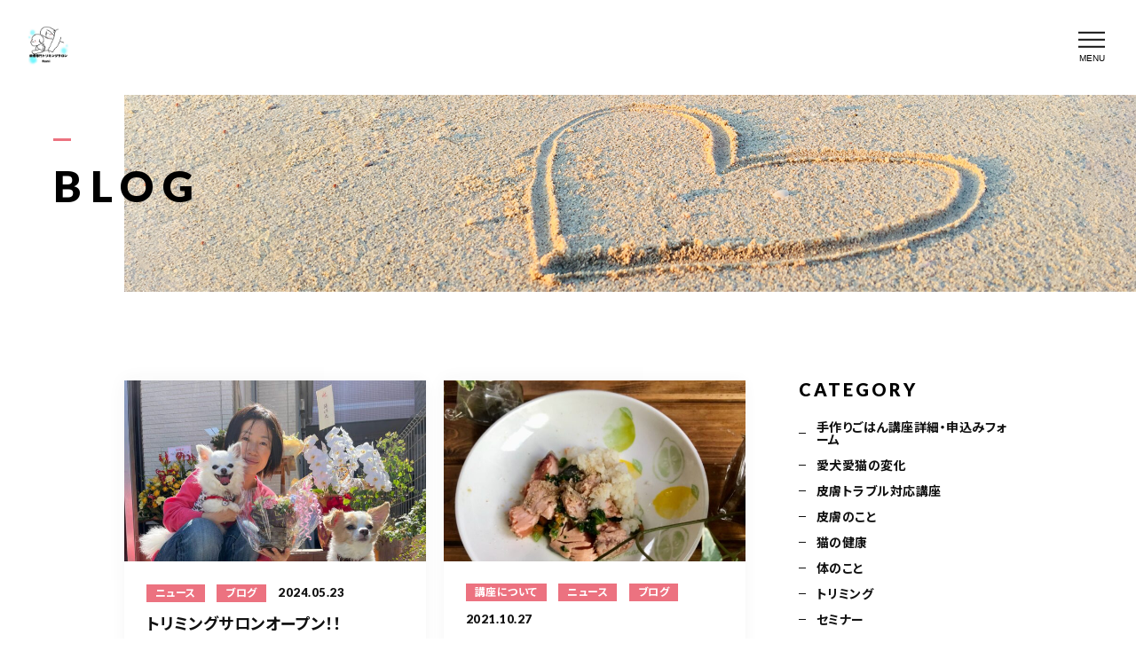

--- FILE ---
content_type: text/html; charset=UTF-8
request_url: https://holistic-waves.com/category/news/
body_size: 11907
content:
<!DOCTYPE html>
<html lang="ja">

<head prefix="og: http://ogp.me/ns# fb: http://ogp.me/ns/fb# article: http://ogp.me/ns/artcle#">

<meta charset="UTF-8">
<meta http-equiv="X-UA-Compatible" content="IE=edge">
<meta name="format-detection" content="telephone=no,address=no,email=no">
<meta name="viewport" content="width=device-width,initial-scale=1,user-scalable=no,viewport-fit=cover">



<meta name="msapplication-TileColor" content="#eb727f">
<meta name="theme-color" content="#ffffff">

	<style>img:is([sizes="auto" i], [sizes^="auto," i]) { contain-intrinsic-size: 3000px 1500px }</style>
	
		<!-- All in One SEO 4.9.3 - aioseo.com -->
		<title>ニュース - holistic waves</title>
	<meta name="robots" content="max-image-preview:large" />
	<link rel="canonical" href="https://holistic-waves.com/category/news/" />
	<meta name="generator" content="All in One SEO (AIOSEO) 4.9.3" />
		<script type="application/ld+json" class="aioseo-schema">
			{"@context":"https:\/\/schema.org","@graph":[{"@type":"BreadcrumbList","@id":"https:\/\/holistic-waves.com\/category\/news\/#breadcrumblist","itemListElement":[{"@type":"ListItem","@id":"https:\/\/holistic-waves.com#listItem","position":1,"name":"Home","item":"https:\/\/holistic-waves.com","nextItem":{"@type":"ListItem","@id":"https:\/\/holistic-waves.com\/category\/news\/#listItem","name":"\u30cb\u30e5\u30fc\u30b9"}},{"@type":"ListItem","@id":"https:\/\/holistic-waves.com\/category\/news\/#listItem","position":2,"name":"\u30cb\u30e5\u30fc\u30b9","previousItem":{"@type":"ListItem","@id":"https:\/\/holistic-waves.com#listItem","name":"Home"}}]},{"@type":"CollectionPage","@id":"https:\/\/holistic-waves.com\/category\/news\/#collectionpage","url":"https:\/\/holistic-waves.com\/category\/news\/","name":"\u30cb\u30e5\u30fc\u30b9 - holistic waves","inLanguage":"ja","isPartOf":{"@id":"https:\/\/holistic-waves.com\/#website"},"breadcrumb":{"@id":"https:\/\/holistic-waves.com\/category\/news\/#breadcrumblist"}},{"@type":"Organization","@id":"https:\/\/holistic-waves.com\/#organization","name":"holistic waves","url":"https:\/\/holistic-waves.com\/"},{"@type":"WebSite","@id":"https:\/\/holistic-waves.com\/#website","url":"https:\/\/holistic-waves.com\/","name":"holistic waves","inLanguage":"ja","publisher":{"@id":"https:\/\/holistic-waves.com\/#organization"}}]}
		</script>
		<!-- All in One SEO -->

<link rel='dns-prefetch' href='//static.addtoany.com' />
<link rel='stylesheet'  href='https://holistic-waves.com/wp-content/plugins/all-in-one-seo-pack/dist/Lite/assets/css/table-of-contents/global.e90f6d47.css?ver=4.9.3' media='all'>
<style id='classic-theme-styles-inline-css' type='text/css'>
/*! This file is auto-generated */
.wp-block-button__link{color:#fff;background-color:#32373c;border-radius:9999px;box-shadow:none;text-decoration:none;padding:calc(.667em + 2px) calc(1.333em + 2px);font-size:1.125em}.wp-block-file__button{background:#32373c;color:#fff;text-decoration:none}
</style>
<style id='global-styles-inline-css' type='text/css'>
:root{--wp--preset--aspect-ratio--square: 1;--wp--preset--aspect-ratio--4-3: 4/3;--wp--preset--aspect-ratio--3-4: 3/4;--wp--preset--aspect-ratio--3-2: 3/2;--wp--preset--aspect-ratio--2-3: 2/3;--wp--preset--aspect-ratio--16-9: 16/9;--wp--preset--aspect-ratio--9-16: 9/16;--wp--preset--color--black: #000000;--wp--preset--color--cyan-bluish-gray: #abb8c3;--wp--preset--color--white: #ffffff;--wp--preset--color--pale-pink: #f78da7;--wp--preset--color--vivid-red: #cf2e2e;--wp--preset--color--luminous-vivid-orange: #ff6900;--wp--preset--color--luminous-vivid-amber: #fcb900;--wp--preset--color--light-green-cyan: #7bdcb5;--wp--preset--color--vivid-green-cyan: #00d084;--wp--preset--color--pale-cyan-blue: #8ed1fc;--wp--preset--color--vivid-cyan-blue: #0693e3;--wp--preset--color--vivid-purple: #9b51e0;--wp--preset--gradient--vivid-cyan-blue-to-vivid-purple: linear-gradient(135deg,rgba(6,147,227,1) 0%,rgb(155,81,224) 100%);--wp--preset--gradient--light-green-cyan-to-vivid-green-cyan: linear-gradient(135deg,rgb(122,220,180) 0%,rgb(0,208,130) 100%);--wp--preset--gradient--luminous-vivid-amber-to-luminous-vivid-orange: linear-gradient(135deg,rgba(252,185,0,1) 0%,rgba(255,105,0,1) 100%);--wp--preset--gradient--luminous-vivid-orange-to-vivid-red: linear-gradient(135deg,rgba(255,105,0,1) 0%,rgb(207,46,46) 100%);--wp--preset--gradient--very-light-gray-to-cyan-bluish-gray: linear-gradient(135deg,rgb(238,238,238) 0%,rgb(169,184,195) 100%);--wp--preset--gradient--cool-to-warm-spectrum: linear-gradient(135deg,rgb(74,234,220) 0%,rgb(151,120,209) 20%,rgb(207,42,186) 40%,rgb(238,44,130) 60%,rgb(251,105,98) 80%,rgb(254,248,76) 100%);--wp--preset--gradient--blush-light-purple: linear-gradient(135deg,rgb(255,206,236) 0%,rgb(152,150,240) 100%);--wp--preset--gradient--blush-bordeaux: linear-gradient(135deg,rgb(254,205,165) 0%,rgb(254,45,45) 50%,rgb(107,0,62) 100%);--wp--preset--gradient--luminous-dusk: linear-gradient(135deg,rgb(255,203,112) 0%,rgb(199,81,192) 50%,rgb(65,88,208) 100%);--wp--preset--gradient--pale-ocean: linear-gradient(135deg,rgb(255,245,203) 0%,rgb(182,227,212) 50%,rgb(51,167,181) 100%);--wp--preset--gradient--electric-grass: linear-gradient(135deg,rgb(202,248,128) 0%,rgb(113,206,126) 100%);--wp--preset--gradient--midnight: linear-gradient(135deg,rgb(2,3,129) 0%,rgb(40,116,252) 100%);--wp--preset--font-size--small: 13px;--wp--preset--font-size--medium: 20px;--wp--preset--font-size--large: 36px;--wp--preset--font-size--x-large: 42px;--wp--preset--spacing--20: 0.44rem;--wp--preset--spacing--30: 0.67rem;--wp--preset--spacing--40: 1rem;--wp--preset--spacing--50: 1.5rem;--wp--preset--spacing--60: 2.25rem;--wp--preset--spacing--70: 3.38rem;--wp--preset--spacing--80: 5.06rem;--wp--preset--shadow--natural: 6px 6px 9px rgba(0, 0, 0, 0.2);--wp--preset--shadow--deep: 12px 12px 50px rgba(0, 0, 0, 0.4);--wp--preset--shadow--sharp: 6px 6px 0px rgba(0, 0, 0, 0.2);--wp--preset--shadow--outlined: 6px 6px 0px -3px rgba(255, 255, 255, 1), 6px 6px rgba(0, 0, 0, 1);--wp--preset--shadow--crisp: 6px 6px 0px rgba(0, 0, 0, 1);}:where(.is-layout-flex){gap: 0.5em;}:where(.is-layout-grid){gap: 0.5em;}body .is-layout-flex{display: flex;}.is-layout-flex{flex-wrap: wrap;align-items: center;}.is-layout-flex > :is(*, div){margin: 0;}body .is-layout-grid{display: grid;}.is-layout-grid > :is(*, div){margin: 0;}:where(.wp-block-columns.is-layout-flex){gap: 2em;}:where(.wp-block-columns.is-layout-grid){gap: 2em;}:where(.wp-block-post-template.is-layout-flex){gap: 1.25em;}:where(.wp-block-post-template.is-layout-grid){gap: 1.25em;}.has-black-color{color: var(--wp--preset--color--black) !important;}.has-cyan-bluish-gray-color{color: var(--wp--preset--color--cyan-bluish-gray) !important;}.has-white-color{color: var(--wp--preset--color--white) !important;}.has-pale-pink-color{color: var(--wp--preset--color--pale-pink) !important;}.has-vivid-red-color{color: var(--wp--preset--color--vivid-red) !important;}.has-luminous-vivid-orange-color{color: var(--wp--preset--color--luminous-vivid-orange) !important;}.has-luminous-vivid-amber-color{color: var(--wp--preset--color--luminous-vivid-amber) !important;}.has-light-green-cyan-color{color: var(--wp--preset--color--light-green-cyan) !important;}.has-vivid-green-cyan-color{color: var(--wp--preset--color--vivid-green-cyan) !important;}.has-pale-cyan-blue-color{color: var(--wp--preset--color--pale-cyan-blue) !important;}.has-vivid-cyan-blue-color{color: var(--wp--preset--color--vivid-cyan-blue) !important;}.has-vivid-purple-color{color: var(--wp--preset--color--vivid-purple) !important;}.has-black-background-color{background-color: var(--wp--preset--color--black) !important;}.has-cyan-bluish-gray-background-color{background-color: var(--wp--preset--color--cyan-bluish-gray) !important;}.has-white-background-color{background-color: var(--wp--preset--color--white) !important;}.has-pale-pink-background-color{background-color: var(--wp--preset--color--pale-pink) !important;}.has-vivid-red-background-color{background-color: var(--wp--preset--color--vivid-red) !important;}.has-luminous-vivid-orange-background-color{background-color: var(--wp--preset--color--luminous-vivid-orange) !important;}.has-luminous-vivid-amber-background-color{background-color: var(--wp--preset--color--luminous-vivid-amber) !important;}.has-light-green-cyan-background-color{background-color: var(--wp--preset--color--light-green-cyan) !important;}.has-vivid-green-cyan-background-color{background-color: var(--wp--preset--color--vivid-green-cyan) !important;}.has-pale-cyan-blue-background-color{background-color: var(--wp--preset--color--pale-cyan-blue) !important;}.has-vivid-cyan-blue-background-color{background-color: var(--wp--preset--color--vivid-cyan-blue) !important;}.has-vivid-purple-background-color{background-color: var(--wp--preset--color--vivid-purple) !important;}.has-black-border-color{border-color: var(--wp--preset--color--black) !important;}.has-cyan-bluish-gray-border-color{border-color: var(--wp--preset--color--cyan-bluish-gray) !important;}.has-white-border-color{border-color: var(--wp--preset--color--white) !important;}.has-pale-pink-border-color{border-color: var(--wp--preset--color--pale-pink) !important;}.has-vivid-red-border-color{border-color: var(--wp--preset--color--vivid-red) !important;}.has-luminous-vivid-orange-border-color{border-color: var(--wp--preset--color--luminous-vivid-orange) !important;}.has-luminous-vivid-amber-border-color{border-color: var(--wp--preset--color--luminous-vivid-amber) !important;}.has-light-green-cyan-border-color{border-color: var(--wp--preset--color--light-green-cyan) !important;}.has-vivid-green-cyan-border-color{border-color: var(--wp--preset--color--vivid-green-cyan) !important;}.has-pale-cyan-blue-border-color{border-color: var(--wp--preset--color--pale-cyan-blue) !important;}.has-vivid-cyan-blue-border-color{border-color: var(--wp--preset--color--vivid-cyan-blue) !important;}.has-vivid-purple-border-color{border-color: var(--wp--preset--color--vivid-purple) !important;}.has-vivid-cyan-blue-to-vivid-purple-gradient-background{background: var(--wp--preset--gradient--vivid-cyan-blue-to-vivid-purple) !important;}.has-light-green-cyan-to-vivid-green-cyan-gradient-background{background: var(--wp--preset--gradient--light-green-cyan-to-vivid-green-cyan) !important;}.has-luminous-vivid-amber-to-luminous-vivid-orange-gradient-background{background: var(--wp--preset--gradient--luminous-vivid-amber-to-luminous-vivid-orange) !important;}.has-luminous-vivid-orange-to-vivid-red-gradient-background{background: var(--wp--preset--gradient--luminous-vivid-orange-to-vivid-red) !important;}.has-very-light-gray-to-cyan-bluish-gray-gradient-background{background: var(--wp--preset--gradient--very-light-gray-to-cyan-bluish-gray) !important;}.has-cool-to-warm-spectrum-gradient-background{background: var(--wp--preset--gradient--cool-to-warm-spectrum) !important;}.has-blush-light-purple-gradient-background{background: var(--wp--preset--gradient--blush-light-purple) !important;}.has-blush-bordeaux-gradient-background{background: var(--wp--preset--gradient--blush-bordeaux) !important;}.has-luminous-dusk-gradient-background{background: var(--wp--preset--gradient--luminous-dusk) !important;}.has-pale-ocean-gradient-background{background: var(--wp--preset--gradient--pale-ocean) !important;}.has-electric-grass-gradient-background{background: var(--wp--preset--gradient--electric-grass) !important;}.has-midnight-gradient-background{background: var(--wp--preset--gradient--midnight) !important;}.has-small-font-size{font-size: var(--wp--preset--font-size--small) !important;}.has-medium-font-size{font-size: var(--wp--preset--font-size--medium) !important;}.has-large-font-size{font-size: var(--wp--preset--font-size--large) !important;}.has-x-large-font-size{font-size: var(--wp--preset--font-size--x-large) !important;}
:where(.wp-block-post-template.is-layout-flex){gap: 1.25em;}:where(.wp-block-post-template.is-layout-grid){gap: 1.25em;}
:where(.wp-block-columns.is-layout-flex){gap: 2em;}:where(.wp-block-columns.is-layout-grid){gap: 2em;}
:root :where(.wp-block-pullquote){font-size: 1.5em;line-height: 1.6;}
</style>
<script type="text/javascript" id="addtoany-core-js-before">
/* <![CDATA[ */
window.a2a_config=window.a2a_config||{};a2a_config.callbacks=[];a2a_config.overlays=[];a2a_config.templates={};a2a_localize = {
	Share: "共有",
	Save: "ブックマーク",
	Subscribe: "購読",
	Email: "メール",
	Bookmark: "ブックマーク",
	ShowAll: "すべて表示する",
	ShowLess: "小さく表示する",
	FindServices: "サービスを探す",
	FindAnyServiceToAddTo: "追加するサービスを今すぐ探す",
	PoweredBy: "Powered by",
	ShareViaEmail: "メールでシェアする",
	SubscribeViaEmail: "メールで購読する",
	BookmarkInYourBrowser: "ブラウザにブックマーク",
	BookmarkInstructions: "このページをブックマークするには、 Ctrl+D または \u2318+D を押下。",
	AddToYourFavorites: "お気に入りに追加",
	SendFromWebOrProgram: "任意のメールアドレスまたはメールプログラムから送信",
	EmailProgram: "メールプログラム",
	More: "詳細&#8230;",
	ThanksForSharing: "共有ありがとうございます !",
	ThanksForFollowing: "フォローありがとうございます !"
};
/* ]]> */
</script>
<script type="text/javascript" defer src="https://static.addtoany.com/menu/page.js" id="addtoany-core-js"></script>
<link rel="https://api.w.org/" href="https://holistic-waves.com/wp-json/" /><link rel="alternate" title="JSON" type="application/json" href="https://holistic-waves.com/wp-json/wp/v2/categories/5" />
<!-- favicon -->
<link rel="icon" type="image/x-icon" href="https://holistic-waves.com/wp-content/themes/sg088/img/favicon.ico">
<link rel="apple-touch-icon" sizes="180x180" href="https://holistic-waves.com/wp-content/themes/sg088/img/apple-touch-icon.png">
<!-- /favicon -->

<style>
@charset "UTF-8";/*----------------------------------------Variables----------------------------------------*//*# Color *//* $black: #111; *//* $white: #fff; *//* $glay: #777; *//* $glay-black: #999; *//* $pink: #ec7280; *//* $pink-white: #fbe3e6; *//* $red: #e60012; *//* $white-gray: #f5f5f5; *//* $white-gray2: #f9f9f9; *//* $breadcrumbs: #f9f9f9; *//* $color-copyright: #ccc; *//* $color-input: #f8f8f8; *//*# Border *//* $color-border: #ddd; *//* $color-border-black: #111; *//* $color-border-gray: #555; *//* $color-border-table: #e5e5e5; *//*# ScrollBar *//* $color-track: #f1f1f1; *//* $color-thumb: #c1c1c1; *//*# Shadow *//* $shadow: rgba(#333, .05); *//* $shadow-hover: rgba(#333, .1); *//*# Hover *//* $opacity: .7; *//*# Font Family *//* $font: "Noto Sans Japanese", "Hiragino Kaku Gothic ProN", "Yu Gothic", sans-serif; *//* $font-en: "Lato", "Noto Sans Japanese", Arial, Helvetica; *//* $font-cn: "Microsoft Yahei", "PingHei"; *//* $font-kr: "Malgun Gothic", "Yoon Gothic"; *//*# Font Weight *//* $light: 300; *//* $regular:400; *//* $medium: 500; *//* $bold: 900; *//*# Width *//* $outer-width: 1200px; *//* $content-width: 1080px; *//*# Easing *//* $ease: cubic-bezier(.19, 1, .22, 1); *//**//*----------------------------------------reset----------------------------------------*/html, body, div, span, applet, object, iframe, h1, h2, h3, h4, h5, h6, p, blockquote, pre, a, abbr, acronym, address, big, cite, code, del, dfn, em, img, ins, kbd, q, s, samp, small, strike, strong, sub, sup, tt, var, b, u, i, center, dl, dt, dd, ol, ul, li, fieldset, form, label, legend, table, caption, tbody, tfoot, thead, tr, th, td, article, aside, canvas, details, embed, figure, figcaption, footer, header, hgroup, menu, nav, output, ruby, section, summary, time, mark, audio, video {margin: 0;padding: 0;border: 0;font: inherit;font-size: 100%;vertical-align: baseline;}article, aside, details, figcaption, figure, footer, header, hgroup, menu, nav, section {display: block;}body {line-height: 1;}ol, ul {list-style: none;}blockquote, q {quotes: none;}blockquote:before, blockquote:after, q:before, q:after {content: "";content: none;}table {border-spacing: 0;border-collapse: collapse;}/*----------------------------------------class----------------------------------------*/.clearfix {*zoom: 1;}.clearfix:after {display: table;clear: both;content: "";}.f_cc {justify-content: center;align-items: center;}.f_box, .f_cc {display: flex;}.f_item {flex: 1 0 auto;}.f_h_start {justify-content: flex-start;}.f_h_center, .f_h_start {-ms-flex-pack: justify;-webkit-box-pack: justify;}.f_h_center {justify-content: center;}.f_h_end {justify-content: flex-end;}.f_h_end, .f_h_sb {-ms-flex-pack: justify;-webkit-box-pack: justify;}.f_h_sb {justify-content: space-between;}.f_h_sa {justify-content: space-around;}.f_wrap {-webkit-box-lines: multiple;flex-wrap: wrap;}.f_column {flex-direction: column;}.f_start {align-items: flex-start;}.f_end {align-items: flex-end;}.f_center {align-items: center;}.f_baseline {align-items: baseline;}.f_stretch {align-items: stretch;}.alignR {text-align: right;}.alignL {text-align: left;}.alignC {text-align: center;}/*----------------------------------------Extend----------------------------------------*/@-webkit-keyframes c-btn-enter {0% {transform: translateX(-100%);}100% {transform: translateX(0);}}@keyframes c-btn-enter {0% {transform: translateX(-100%);}100% {transform: translateX(0);}}@-webkit-keyframes c-btn-leave {0% {transform: translateX(0);}100% {transform: translateX(100%);}}@keyframes c-btn-leave {0% {transform: translateX(0);}100% {transform: translateX(100%);}}/*----------------------------------------Keyframes----------------------------------------*/@-webkit-keyframes fadeIn {0% {opacity: 0;}100% {opacity: 1;}}@keyframes fadeIn {0% {opacity: 0;}100% {opacity: 1;}}/*----------------------------------------Common----------------------------------------*/* {box-sizing: border-box;margin: 0;padding: 0;}html {font-size: 62.5%;}body {position: relative;font-family: "Noto Sans JP", "Hiragino Kaku Gothic ProN", "Yu Gothic", sans-serif;font-size: 16px;font-size: 1.6rem;font-weight: 500;letter-spacing: .03em;word-break: break-all;font-feature-settings: "palt";-webkit-font-smoothing: antialiased;-moz-osx-font-smoothing: grayscale;text-rendering: optimizeLegibility;-webkit-text-size-adjust: 100%;-moz-text-size-adjust: 100%;-ms-text-size-adjust: 100%;text-size-adjust: 100%;}@media screen and (max-width: 767px) {body {font-size: 14px;font-size: 1.4rem;}}body::before {display: block;padding: 106px 0 0;content: "";}@media screen and (max-width: 767px) {body::before {padding: 63px 0 0;}}a {color: #111;text-decoration: none;}select,input,textarea {padding: 0;border: 0;border-radius: 0;outline: none;-webkit-appearance: none;-moz-appearance: none;appearance: none;}select::-ms-expand {display: none;}img {max-width: 100%;height: auto;}::-webkit-scrollbar {width: 10px;height: 10px;}::-webkit-scrollbar-track {border-radius: 15px;background: #f1f1f1;}::-webkit-scrollbar-thumb {border-radius: 15px;background: #c1c1c1;}/*----------------------------------------Media----------------------------------------*/@media screen and (max-width: 1024px) {.pc {display: none;}}@media screen and (max-width: 767px) {.pc {display: none;}}.sp {display: none;}@media screen and (max-width: 767px) {.sp {display: block;}}.tablet {display: none;}@media screen and (max-width: 1024px) {.tablet {display: block;}}/*----------------------------------------js-rotate3d----------------------------------------*/.js-rotate3d:hover .js-rotate3d-card {transition: none;}.js-rotate3d[data-hover="start"] .js-rotate3d-card {transition: transform 0.2s cubic-bezier(0.19, 1, 0.22, 1);}.js-rotate3d-card {transition: transform 1s cubic-bezier(0.19, 1, 0.22, 1);transform-style: preserve-3d;}/*----------------------------------------js-body-wrapper----------------------------------------*/.js-body-wrapper {overflow: hidden;}/*----------------------------------------l-loader-lower----------------------------------------*/body[data-status="loading"] .l-loader-lower {pointer-events: auto;opacity: 1;}body[data-status="loadstart"] .l-loader-lower {pointer-events: auto;opacity: 1;}.l-loader-lower {position: fixed;z-index: 99999;top: 0;right: 0;bottom: 0;left: 0;pointer-events: none;opacity: 0;}.l-loader-lower-bg {position: absolute;z-index: 99999;top: 0;right: 0;bottom: 0;left: 0;background: #fff;transition: opacity cubic-bezier(0.19, 1, 0.22, 1) 1s;}/*----------------------------------------l-loader----------------------------------------*/body[data-status="loading"] .l-loader {pointer-events: auto;opacity: 1;}body[data-status="loading"] .l-loader-bg {transform: translateX(0);}body[data-status="loading"] .l-loader-inner {opacity: 1;}body[data-status="loading"] .p-gnav-link::before,body[data-status="loading"] .p-header-contact-block::before {-webkit-animation-duration: 0s;animation-duration: 0s;}body[data-status="loadstart"] .l-loader {pointer-events: auto;opacity: 1;}body[data-status="loadstart"] .l-loader-bg {-webkit-animation-name: loadstart;animation-name: loadstart;}body[data-status="loadstart"] .l-loader-inner {opacity: 1;transition-duration: .6s;}body[data-status="loadstart"] .l-loader-progress {left: 0 !important;transition-duration: 0s;}.l-loader {position: fixed;z-index: 99999;top: 0;right: 0;bottom: 0;left: 0;pointer-events: none;}.l-loader-bg {position: absolute;z-index: 99999;top: 0;right: 0;bottom: 0;left: 0;background: #fff;transition: transform cubic-bezier(0.19, 1, 0.22, 1) 2s;transform: translateX(100%);-webkit-animation: cubic-bezier(0.19, 1, 0.22, 1) 1s;animation: cubic-bezier(0.19, 1, 0.22, 1) 1s;-webkit-animation-fill-mode: forwards;animation-fill-mode: forwards;}.l-loader-inner {position: absolute;z-index: 999999;top: 50%;left: 50%;opacity: 0;transition: opacity cubic-bezier(0.19, 1, 0.22, 1) 2s;transform: translate(-50%, -50%);}@media screen and (max-width: 767px) {.l-loader-inner {max-width: 160px;}}.l-loader-progress {position: absolute;z-index: 1;top: 0;right: 0;bottom: 0;left: 0;background: rgba(255, 255, 255, 0.8);transition: left cubic-bezier(0.19, 1, 0.22, 1) 0.5s;}.l-loader-logo {max-width: 200px;}.l-loader-logo-img {max-height: 58px;}@media screen and (max-width: 767px) {.l-loader-logo-img {max-height: 36px;}}.l-loader-text {font-family: "Lato", "Noto Sans JP", Arial, Helvetica, sans-serif;font-size: 28px;font-size: 2.8rem;}@-webkit-keyframes loadstart {0% {transform: translateX(-100%);}100% {transform: translateX(0);}}@keyframes loadstart {0% {transform: translateX(-100%);}100% {transform: translateX(0);}}</style>

<script src="https://holistic-waves.com/wp-content/themes/sg088/js/jquery-3.4.1.min.js?update=20210201081407"></script>
<link rel="dns-prefetch" href="//fonts.googleapis.com">

</head>

<body class="archive category category-news category-5" data-status="loading">

<div id="js-loader-lower" class="l-loader-lower">
  <div class="l-loader-lower-bg"></div>
</div><!-- /.l-loader -->

  <header class="js-header l-header">

    <div class="p-header">

              <p class="p-header-logo">
          <a class="p-header-logo-link" href="https://holistic-waves.com/">
                          <img src="https://holistic-waves.com/wp-content/uploads/2024/08/image0-43.jpeg" alt="holistic waves" class="p-header-logo-img">
                      </a>
        </p>
      
              <nav class="p-gnav">
          <ul class="p-gnav-list">

                            <li class="p-gnav-item"><a href="https://holistic-waves.com/sukin/" class="p-gnav-link " >SKIN  CARE<span class="p-gnav-link-jp">皮膚専門ケアの詳細</span></a></li>
                            <li class="p-gnav-item"><a href="https://holistic-waves.com/trimming/" class="p-gnav-link " >TRIMMING<span class="p-gnav-link-jp">皮膚専門メニュー一覧</span></a></li>
                            <li class="p-gnav-item"><a href="https://holistic-waves.com/course/" class="p-gnav-link " >YURURIN<span class="p-gnav-link-jp">ゆるりんケア</span></a></li>
                            <li class="p-gnav-item"><a href="https://holistic-waves.com/owner/" class="p-gnav-link " >OWNER<span class="p-gnav-link-jp">オーナー</span></a></li>
                            <li class="p-gnav-item"><a href="https://holistic-waves.com/blog/" class="p-gnav-link is-active" >BLOG<span class="p-gnav-link-jp">ブログ</span></a></li>
                            <li class="p-gnav-item"><a href="https://holistic-waves.com/sukin/#access" class="p-gnav-link " >ACCESS<span class="p-gnav-link-jp">アクセス</span></a></li>
            
          </ul>
        </nav>
      
                <div class="p-header-tel f_box">
                                  <dl class="p-header-tel-block">
                <dt class="p-header-tel-number">
                  <i class="p-header-tel-icon fas fa-phone"></i>
                  09098575556                </dt>
                <dd class="p-header-tel-time">
                  <span class="p-header-tel-time-ttl">10：00～17：00（日・木曜定休）</span>
                  <span class="p-header-tel-time-txt"><font size="2">トリミング中は電話に出られないため、可能な限り公式LINEからのご予約をお願いいたします（ホーム画面下の小さなLINEマークより）</span>
                </dd>
              </dl>
                              </div>
                              <div class="p-header-contact">

                          <a href="https://holistic-waves.com/reserve/" class="p-header-contact-block" >
                <div class="p-header-contact-center">
                  <i class="p-header-contact-icon fas fa-envelope"></i>
                  <p class="p-header-contact-ttl">RESERVE<span class="p-header-contact-ttl-ja">お問い合わせ</span></p>
                </div>
              </a>
            
          </div>
              
      <button class="p-burger-icon js-menu-toggle" type="button">
        <span class="p-burger-icon-line"></span>
        <span class="p-burger-icon-line"></span>
        <span class="p-burger-icon-line"></span>
        <span class="p-burger-icon-ttl">MENU</span>
      </button>

    </div><!-- /.globalHeader -->

  </header><!-- /.l-header -->

<div class="l-main">

<header class="c-page-headline">
    <h1 class="c-page-headline-ttl">
    <span class="c-page-headline-text">
			<span class="js-text-loader js-animate">
				BLOG				<span class="c-page-headline-text-sub"></span>
			</span>
		</span>
  </h1>

  <div class="c-page-headline-bg js-animate js-animate-fade-in" style="background-image:url(https://holistic-waves.com/wp-content/uploads/2021/02/blog_mv.jpg)"></div>

  <div class="c-page-headline-bg-mobile js-animate js-animate-fade-in" style="background-image:url(https://holistic-waves.com/wp-content/uploads/2021/02/blog_mv_sp.jpg)"></div>

</header>

  <div class="l-blog">

    <main class="l-blog-main">

      
        <div class="c-articles-grid-col2 js-grid-col">

          <article class="c-articles-grid-item js-animate js-animate-fly-in-bottom">

  <a class="c-article-post" href="https://holistic-waves.com/2024/05/23/%e3%83%88%e3%83%aa%e3%83%9f%e3%83%b3%e3%82%b0%e3%82%b5%e3%83%ad%e3%83%b3%e3%82%aa%e3%83%bc%e3%83%97%e3%83%b3%ef%bc%81%ef%bc%81/">
    <div class="c-article-post-container">

      <figure class="c-article-post-thumb">
        <div class="c-article-post-thumb-img" style="background-image: url(https://holistic-waves.com/wp-content/uploads/2024/05/image0-39-640x498.jpeg);"></div>
        <img class="c-article-post-thumb-src" src="https://holistic-waves.com/wp-content/uploads/2024/05/image0-39-640x498.jpeg" alt="トリミングサロンオープン！！">
      </figure>

      <div class="c-article-post-text js-grid-col-text">

        <p class="c-article-post-cat">
                      <span class="c-article-post-cat-item">ニュース</span>
                      <span class="c-article-post-cat-item">ブログ</span>
                  </p>

        <time class="c-article-post-date" datetime="2024-05-23">2024.05.23</time>

        <h4 class="c-article-post-ttl" title="トリミングサロンオープン！！">トリミングサロンオープン！！</h4>

                  <p class="c-article-post-lead">こんにちは。ホリスティックウェイブスの橋本な...</p>
        
        <div class="c-article-post-more">
          <i class="c-article-post-more-icon fas fa-arrow-right"></i>
          <span>MORE</span>
        </div>

      </div>

    </div>
  </a>
  <!-- /.c-article-post -->

</article>
<!-- /.c-articles-grid__item-->
<article class="c-articles-grid-item js-animate js-animate-fly-in-bottom">

  <a class="c-article-post" href="https://holistic-waves.com/2021/10/27/12%e6%9c%88%e3%80%811%e6%9c%88%e3%81%ae%e6%89%8b%e4%bd%9c%e3%82%8a%e7%8a%ac%e3%81%94%e3%81%af%e3%82%93%e8%ac%9b%e5%ba%a7%e3%83%bb%e7%8c%ab%e3%81%94%e3%81%af%e3%82%93%e8%ac%9b%e5%ba%a7%e6%97%a5/">
    <div class="c-article-post-container">

      <figure class="c-article-post-thumb">
        <div class="c-article-post-thumb-img" style="background-image: url(https://holistic-waves.com/wp-content/uploads/2021/10/IMG_7288-640x498.jpg);"></div>
        <img class="c-article-post-thumb-src" src="https://holistic-waves.com/wp-content/uploads/2021/10/IMG_7288-640x498.jpg" alt="12月、1月の手作り犬ごはん講座・猫ごはん講座日程">
      </figure>

      <div class="c-article-post-text js-grid-col-text">

        <p class="c-article-post-cat">
                      <span class="c-article-post-cat-item">講座について</span>
                      <span class="c-article-post-cat-item">ニュース</span>
                      <span class="c-article-post-cat-item">ブログ</span>
                  </p>

        <time class="c-article-post-date" datetime="2021-10-27">2021.10.27</time>

        <h4 class="c-article-post-ttl" title="12月、1月の手作り犬ごはん講座・猫ごはん講座日程">12月、1月の手作り犬ごはん講座・猫ごはん講...</h4>

                  <p class="c-article-post-lead">こんにちは。東京都町田市のトリマー兼手作り犬...</p>
        
        <div class="c-article-post-more">
          <i class="c-article-post-more-icon fas fa-arrow-right"></i>
          <span>MORE</span>
        </div>

      </div>

    </div>
  </a>
  <!-- /.c-article-post -->

</article>
<!-- /.c-articles-grid__item-->
<article class="c-articles-grid-item js-animate js-animate-fly-in-bottom">

  <a class="c-article-post" href="https://holistic-waves.com/2021/06/18/%e6%89%8b%e4%bd%9c%e3%82%8a%e7%8a%ac%e3%81%94%e3%81%af%e3%82%93%e8%ac%9b%e5%ba%a7%e3%82%b9%e3%82%bf%e3%83%bc%e3%83%88%ef%bc%81%ef%bc%81/">
    <div class="c-article-post-container">

      <figure class="c-article-post-thumb">
        <div class="c-article-post-thumb-img" style="background-image: url(https://holistic-waves.com/wp-content/uploads/2021/06/IMG_6020.jpg);"></div>
        <img class="c-article-post-thumb-src" src="https://holistic-waves.com/wp-content/uploads/2021/06/IMG_6020.jpg" alt="手作り犬ごはん講座スタート！！">
      </figure>

      <div class="c-article-post-text js-grid-col-text">

        <p class="c-article-post-cat">
                      <span class="c-article-post-cat-item">講座について</span>
                      <span class="c-article-post-cat-item">ニュース</span>
                  </p>

        <time class="c-article-post-date" datetime="2021-06-18">2021.06.18</time>

        <h4 class="c-article-post-ttl" title="手作り犬ごはん講座スタート！！">手作り犬ごはん講座スタート！！</h4>

                  <p class="c-article-post-lead">こんにちは。東京都町田市のトリマー兼手作り犬...</p>
        
        <div class="c-article-post-more">
          <i class="c-article-post-more-icon fas fa-arrow-right"></i>
          <span>MORE</span>
        </div>

      </div>

    </div>
  </a>
  <!-- /.c-article-post -->

</article>
<!-- /.c-articles-grid__item-->
<article class="c-articles-grid-item js-animate js-animate-fly-in-bottom">

  <a class="c-article-post" href="https://holistic-waves.com/2021/02/25/web%e3%82%b5%e3%82%a4%e3%83%88%e3%82%92%e5%85%ac%e9%96%8b%e3%81%97%e3%81%be%e3%81%97%e3%81%9f/">
    <div class="c-article-post-container">

      <figure class="c-article-post-thumb">
        <div class="c-article-post-thumb-img" style="background-image: url(https://holistic-waves.com/wp-content/themes/sg088/img/noimage.png);"></div>
        <img class="c-article-post-thumb-src" src="https://holistic-waves.com/wp-content/themes/sg088/img/noimage.png" alt="Webサイトを公開しました">
      </figure>

      <div class="c-article-post-text js-grid-col-text">

        <p class="c-article-post-cat">
                      <span class="c-article-post-cat-item">ニュース</span>
                  </p>

        <time class="c-article-post-date" datetime="2021-02-25">2021.02.25</time>

        <h4 class="c-article-post-ttl" title="Webサイトを公開しました">Webサイトを公開しました</h4>

                  <p class="c-article-post-lead">Webサイトを公開しました</p>
        
        <div class="c-article-post-more">
          <i class="c-article-post-more-icon fas fa-arrow-right"></i>
          <span>MORE</span>
        </div>

      </div>

    </div>
  </a>
  <!-- /.c-article-post -->

</article>
<!-- /.c-articles-grid__item-->
        </div>

        
      
    </main><!-- /.l-blog-main -->

    <aside class="l-blog-side">

      <div class="c-gadget js-animate js-animate-fly-in-bottom">
  <h4 class="c-gadget-ttl">CATEGORY</h4>
  <ul class="c-gadget-items">
          <li class="c-gadget-item"><a href="https://holistic-waves.com/category/category-83/" class="c-gadget-item-link">手作りごはん講座詳細・申込みフォーム</a></li>
          <li class="c-gadget-item"><a href="https://holistic-waves.com/category/category-78/" class="c-gadget-item-link">愛犬愛猫の変化</a></li>
          <li class="c-gadget-item"><a href="https://holistic-waves.com/category/category-73/" class="c-gadget-item-link">皮膚トラブル対応講座</a></li>
          <li class="c-gadget-item"><a href="https://holistic-waves.com/category/category-61/" class="c-gadget-item-link">皮膚のこと</a></li>
          <li class="c-gadget-item"><a href="https://holistic-waves.com/category/category-50/" class="c-gadget-item-link">猫の健康</a></li>
          <li class="c-gadget-item"><a href="https://holistic-waves.com/category/category-49/" class="c-gadget-item-link">体のこと</a></li>
          <li class="c-gadget-item"><a href="https://holistic-waves.com/category/category-38/" class="c-gadget-item-link">トリミング</a></li>
          <li class="c-gadget-item"><a href="https://holistic-waves.com/category/category-35/" class="c-gadget-item-link">セミナー</a></li>
          <li class="c-gadget-item"><a href="https://holistic-waves.com/category/category-33/" class="c-gadget-item-link">講座について</a></li>
          <li class="c-gadget-item"><a href="https://holistic-waves.com/category/category-32/" class="c-gadget-item-link">食材について</a></li>
          <li class="c-gadget-item"><a href="https://holistic-waves.com/category/category-31/" class="c-gadget-item-link">フードの話</a></li>
          <li class="c-gadget-item"><a href="https://holistic-waves.com/category/category-26/" class="c-gadget-item-link">犬の健康</a></li>
          <li class="c-gadget-item"><a href="https://holistic-waves.com/category/category-24/" class="c-gadget-item-link">手作りごはんがなぜ良いのか</a></li>
          <li class="c-gadget-item"><a href="https://holistic-waves.com/category/category-22/" class="c-gadget-item-link">手作り猫ごはん</a></li>
          <li class="c-gadget-item"><a href="https://holistic-waves.com/category/category-21/" class="c-gadget-item-link">手作り犬ごはん</a></li>
          <li class="c-gadget-item"><a href="https://holistic-waves.com/category/category-15/" class="c-gadget-item-link">自己紹介</a></li>
          <li class="c-gadget-item"><a href="https://holistic-waves.com/category/category-14/" class="c-gadget-item-link">ワクチン</a></li>
          <li class="c-gadget-item"><a href="https://holistic-waves.com/category/news/" class="c-gadget-item-link">ニュース</a></li>
          <li class="c-gadget-item"><a href="https://holistic-waves.com/category/blog/" class="c-gadget-item-link">ブログ</a></li>
      </ul>
</div>

<div class="c-gadget js-animate js-animate-fly-in-bottom">
  <h4 class="c-gadget-ttl">ARCHIVE</h4>
  <ul class="c-gadget-posts">
          <li class="c-gadget-post">
        <a href="https://holistic-waves.com/2026/01/12/%e8%80%81%e3%81%84%e3%83%bb%e7%97%85%e6%b0%97%e3%83%bb%e6%ad%bb%e6%9c%9f%e3%82%92%e5%8f%97%e3%81%91%e5%85%a5%e3%82%8c%e3%82%8b%e5%8b%87%e6%b0%97/" class="c-gadget-post-link">
          <time class="c-gadget-post-date" datetime="2026-01-12">2026.01.12</time>
          <p class="c-gadget-post-ttl">老い・病気・死期を受け入れる幸せ</p>
        </a>
      </li>
          <li class="c-gadget-post">
        <a href="https://holistic-waves.com/2025/12/16/%e6%84%9b%e7%8c%ab%e3%81%ae%e6%97%85%e7%ab%8b%e3%81%a1/" class="c-gadget-post-link">
          <time class="c-gadget-post-date" datetime="2025-12-16">2025.12.16</time>
          <p class="c-gadget-post-ttl">愛猫の旅立ち</p>
        </a>
      </li>
          <li class="c-gadget-post">
        <a href="https://holistic-waves.com/2025/08/29/%e6%89%8b%e4%bd%9c%e3%82%8a%e7%8a%ac%e7%8c%ab%e3%81%94%e3%81%af%e3%82%93%e8%ac%9b%e5%ba%a7%e7%94%b3%e8%be%bc%e3%81%bf%e3%83%95%e3%82%a9%e3%83%bc%e3%83%a0/" class="c-gadget-post-link">
          <time class="c-gadget-post-date" datetime="2025-08-29">2025.08.29</time>
          <p class="c-gadget-post-ttl">手作り犬猫ごはん講座申込みフォーム</p>
        </a>
      </li>
          <li class="c-gadget-post">
        <a href="https://holistic-waves.com/2025/09/11/%e4%bd%95%e3%82%92%e3%82%84%e3%81%a3%e3%81%a6%e3%82%82%e5%a4%89%e3%82%8f%e3%82%89%e3%81%aa%e3%81%8b%e3%81%a3%e3%81%9f%e7%97%92%e3%81%bf%e3%81%8b%e3%82%89/" class="c-gadget-post-link">
          <time class="c-gadget-post-date" datetime="2025-09-11">2025.09.11</time>
          <p class="c-gadget-post-ttl">何をやっても変わらなかった痒みから</p>
        </a>
      </li>
          <li class="c-gadget-post">
        <a href="https://holistic-waves.com/2025/08/08/%e7%9a%ae%e8%86%9a%e5%b0%82%e9%96%80%e3%81%b8%e3%81%ae%e6%b1%ba%e6%96%ad/" class="c-gadget-post-link">
          <time class="c-gadget-post-date" datetime="2025-08-08">2025.08.08</time>
          <p class="c-gadget-post-ttl">皮膚専門トリミングサロンNamiの決意</p>
        </a>
      </li>
      </ul>
</div>

    </aside><!-- /.l-blog-side -->

  </div><!-- /.l-blog -->

  <nav class="c-breadcrumbs"><ol class="c-breadcrumbs-items" itemscope itemtype="http://schema.org/BreadcrumbList"><li class="c-breadcrumbs-item" itemprop="itemListElement" itemscope itemtype="http://schema.org/ListItem"><a class="c-breadcrumbs-link is-home" href="https://holistic-waves.com/" itemprop="item"><span itemprop="name">HOME</span></a><meta itemprop="position" content="1" /></li><li class="c-breadcrumbs-item" itemprop="itemListElement" itemscope itemtype="http://schema.org/ListItem"><a class="c-breadcrumbs-link" href="https://holistic-waves.com/blog" itemprop="item"><span itemprop="name">BLOG</span></a><meta itemprop="position" content="2" /></li><li class="c-breadcrumbs-item" itemprop="itemListElement" itemscope itemtype="http://schema.org/ListItem"><span itemprop="name">ニュース</span><meta itemprop="position" content="3" /></li></ol></nav>
</div><!-- /.l-main -->

  <footer class="l-footer">

    
      <div class="p-footer-contact js-animate" data-offset="300">

                  <h4 class="c-headline">
            トリミング中は電話に出られないため公式LINEからのお問い合わせをお勧めいたします          </h4>
        
        
        <div class="p-footer-contact-info">

                                    <div class="p-footer-contact-info-desc js-animate js-animate-zoom-in" data-offset="300">
                <a class="p-footer-contact-info-btn is-tel" href="tel:09098575556">
                  <i class="p-footer-contact-info-icon is-tel fas fa-phone"></i>
                  <span class="p-footer-contact-info-number">09098575556</span>
                  <span class="p-footer-contact-info-time">
                    <span class="p-footer-contact-info-time-ttl">10：00～17：00（日・木曜定休）</span>
                    <span class="p-footer-contact-info-time-txt"><font size="2">トリミング中は電話に出られないため、可能な限り公式LINEからのご予約をお願いいたします（ホーム画面下の小さなLINEマークより）</span>
                  </span>
                </a>
              </div>
                      
                                    <div class="p-footer-contact-info-desc js-animate js-animate-zoom-in" data-offset="300">

                                  <a class="p-footer-contact-info-btn" href="https://holistic-waves.com/reserve/" >
                    <div class="p-footer-contact-info-center">
                      <i class="p-footer-contact-info-icon is-email fas fa-envelope"></i>
                      <span class="p-footer-contact-info-text">お問い合わせ(24時間以内に返信がない場合は公式LINEよりお問い合わせください)</span>
                    </div>
                  </a>
                
              </div>
                      
                    
        </div>

      </div>

    
          <div class="p-footer-schedule">
                <div class="p-footer-schedule_pc"></div>
        <div class="p-footer-schedule_sp"></div>
              </div>
    
    

    
    <div class="p-global-footer js-animate js-animate-fade-in" data-offset="500">
              <div class="p-footer-address-ttl">
        <a class="p-footer-address-logo" href="https://holistic-waves.com/"><img src="https://holistic-waves.com/wp-content/uploads/2024/08/image0-43.jpeg" alt="holistic waves" class="p-footer-address-logo-img"></a>
        
                  <address class="p-footer-address f_box f_start f_wrap pc">
    
                          <div class="p-footer-address-desc">
                <p>【電話】　09098575556<br />
上記公式LINE（LINEマーク）からもお受けいたします。</p>
<p>【住所】　東京都町田市木曽東1-12-29</p>
<p>【駐車場】　1台あり</p>
<p>【交通アクセス】<br />
電車：JR横浜線、小田急小田原線「町田駅」より神奈中バスで約8分<br />
お車：東名高速横浜町田ICもしくは圏央道相模原愛川ICよりお車で約25分</p>
<p>【第一種動物取扱業登録番号】　保管23東京保第103471号</p>
<p>【登録責任者】　橋本なみ</p>
                                  <a href="https://maps.app.goo.gl/oWqCKX2RZ36Dp9SFA" class="p-footer-address-link" target="_blank" rel="nofollow noopener">
                    <i class="p-footer-address-link-icon fas fa-map-marker-alt"></i>
                    <span class="p-footer-address-link-text">Google mapで見る</span>
                  </a>
                              </div>
                      </address>
                </div>
            <address class="p-footer-address f_box f_start f_wrap tablet">
                <div>
                    <div class="p-footer-address-desc">
            <p>【電話】　09098575556<br />
上記公式LINE（LINEマーク）からもお受けいたします。</p>
<p>【住所】　東京都町田市木曽東1-12-29</p>
<p>【駐車場】　1台あり</p>
<p>【交通アクセス】<br />
電車：JR横浜線、小田急小田原線「町田駅」より神奈中バスで約8分<br />
お車：東名高速横浜町田ICもしくは圏央道相模原愛川ICよりお車で約25分</p>
<p>【第一種動物取扱業登録番号】　保管23東京保第103471号</p>
<p>【登録責任者】　橋本なみ</p>

                          <a href="https://maps.app.goo.gl/oWqCKX2RZ36Dp9SFA" class="p-footer-address-link" target="_blank" rel="nofollow noopener">
                <i class="p-footer-address-link-icon fas fa-map-marker-alt"></i>
                <span class="p-footer-address-link-text">Google mapで見る</span>
              </a>
                      </div>
                </div>
            </address>
      

      <div class="p-footer-infomation">

        <nav class="p-footer-nav">

          
            <ul class="p-footer-nav-items">

                                <li class="p-footer-nav-item"><a href="https://holistic-waves.com/sukin/" class="p-footer-nav-link" >SKIN  CARE</a></li>
                                <li class="p-footer-nav-item"><a href="https://holistic-waves.com/trimming/" class="p-footer-nav-link" >TRIMMING</a></li>
                                <li class="p-footer-nav-item"><a href="https://holistic-waves.com/course/" class="p-footer-nav-link" >YURURIN</a></li>
                                <li class="p-footer-nav-item"><a href="https://holistic-waves.com/owner/" class="p-footer-nav-link" >OWNER</a></li>
                                <li class="p-footer-nav-item"><a href="https://holistic-waves.com/blog/" class="p-footer-nav-link" >BLOG</a></li>
                                <li class="p-footer-nav-item"><a href="https://holistic-waves.com/sukin/#access" class="p-footer-nav-link" >ACCESS</a></li>
              
                                                                    <li class="p-footer-nav-item"><a href="https://holistic-waves.com/reserve/" class="p-footer-nav-link" >RESERVE</a></li>
                                            
            </ul>

          
        </nav><!-- /.p-footer-nav -->

        
        <ul class="p-footer-sns">
                                          <li class="p-footer-sns-item"><a href="https://lin.ee/FoAEcwU" class="p-footer-sns-link" target="_blank" rel="nofollow noopener"><i class="p-footer-sns-icon fab fa-line"></i></a></li>
                                <li class="p-footer-sns-item"><a href="https://www.instagram.com/holistic_waves/" class="p-footer-sns-link" target="_blank" rel="nofollow noopener"><i class="p-footer-sns-icon fab fa-instagram"></i></a></li>
                  </ul><!-- /.p-footer-sns -->

        
          

                  <small id="js-footer-copyright" class="p-footer-copyright">© 2021 holistic waves</small>
        
      </div><!-- /.p-footer-infomation -->

    </div><!-- /.p-global-footer -->

                  <small id="js-footer-copyright" class="p-footer-copyright sp">© 2021 holistic waves</small>
          </footer>
<div class="js-pagetop p-pagetop"><button id="js-pagetop-btn" class="p-pagetop-btn" type="button"></button></div>

<aside id="js-sp-menu" class="p-sp-menu">
  <div class="p-sp-menu-bg"></div>
  <nav class="p-sp-menu-container">


    <button class="p-sp-menu-btn js-menu-toggle" type="button">
      <span class="p-sp-menu-btn-line"></span>
      <span class="p-sp-menu-btn-line"></span>
    </button>

    <div class="p-sp-menu-inner">

              <ul class="p-sp-menu-items">

                      <li class="p-sp-menu-item"><a href="https://holistic-waves.com/sukin/" class="p-sp-menu-link js-menu-toggle" >SKIN  CARE<span class="p-sp-menu-link-jp">皮膚専門ケアの詳細</span></a></li>
                      <li class="p-sp-menu-item"><a href="https://holistic-waves.com/trimming/" class="p-sp-menu-link js-menu-toggle" >TRIMMING<span class="p-sp-menu-link-jp">皮膚専門メニュー一覧</span></a></li>
                      <li class="p-sp-menu-item"><a href="https://holistic-waves.com/course/" class="p-sp-menu-link js-menu-toggle" >YURURIN<span class="p-sp-menu-link-jp">ゆるりんケア</span></a></li>
                      <li class="p-sp-menu-item"><a href="https://holistic-waves.com/owner/" class="p-sp-menu-link js-menu-toggle" >OWNER<span class="p-sp-menu-link-jp">オーナー</span></a></li>
                      <li class="p-sp-menu-item"><a href="https://holistic-waves.com/blog/" class="p-sp-menu-link js-menu-toggle" >BLOG<span class="p-sp-menu-link-jp">ブログ</span></a></li>
                      <li class="p-sp-menu-item"><a href="https://holistic-waves.com/sukin/#access" class="p-sp-menu-link js-menu-toggle" >ACCESS<span class="p-sp-menu-link-jp">アクセス</span></a></li>
          
        </ul><!-- /.spMenu__items -->
      
                        <div class="p-sp-menu-tel">
            <a class="p-sp-menu-tel-btn" href="tel:09098575556">
                              <dl class="p-sp-menu-tel-block">
                  <dt class="p-sp-menu-tel-number">
                    <i class="p-sp-menu-tel-icon fas fa-phone"></i>
                    09098575556                  </dt>
                  <dd class="p-sp-menu-tel-time">
                    <span class="p-sp-menu-tel-time-ttl">10：00～17：00（日・木曜定休）</span>
                    <span class="p-sp-menu-tel-time-txt"><font size="2">トリミング中は電話に出られないため、可能な限り公式LINEからのご予約をお願いいたします（ホーム画面下の小さなLINEマークより）</span>
                  </dd>
                </dl>
                          </a>
          </div>
              
                        <div class="p-sp-menu-contact">

                          <a href="https://holistic-waves.com/reserve/" class="p-sp-menu-contact-block" >
                <div class="p-sp-menu-contact-center">
                  <i class="p-sp-menu-contact-icon fas fa-envelope"></i>
                  <span class="p-sp-menu-contact-ttl">お問い合わせ(24時間以内に返信がない場合は公式LINEよりお問い合わせください)</span>
                </div>
              </a>
            
          </div>
              
    </div><!-- /.spMenu__inner -->

  </nav><!-- /.sp-menu__container -->
</aside><!-- /.sp-menu -->

<script src="https://holistic-waves.com/wp-content/themes/sg088/js/lib.min.js?update=20210201081407"></script><script src="https://holistic-waves.com/wp-content/themes/sg088/js/smooth-scroll.js?update=20210201081407"></script><script src="https://holistic-waves.com/wp-content/themes/sg088/js/jquery.easeScroll.js?update=20210201081407"></script><script src="https://holistic-waves.com/wp-content/themes/sg088/js/main.js?update=20210201081407"></script><script>
$("html").easeScroll();
var offset = 107;
if (matchMedia('only screen and (max-width: 767px)').matches) {
	offset = 62;
}
var scroll = new SmoothScroll('a[href*="#"], [data-scroll]',{speed: 800,speedAsDuration: true,ignore:'.inline,.noScrl',offset: offset});
jQuery(window).on("load", function () {
	//-----------------------------
	// アンカーつき遷移時の処理
	//-----------------------------
	var loadscroll = new SmoothScroll();
	var hrefHash = location.hash;
	if (hrefHash !== "" && hrefHash !== "#pgTop" && document.getElementById(hrefHash.replace("#", "")) != null) {
		anchor = document.querySelector(hrefHash);
		var options = { speed: 500, speedAsDuration: true, offset: offset };
		loadscroll.animateScroll(anchor, 0, options);
	}
});
</script>
<link rel="stylesheet" href="https://holistic-waves.com/wp-content/themes/sg088/css/layout.css?update=20210219103754">
<link href="https://fonts.googleapis.com/css?family=Lato:700,900|Noto+Sans+JP:100,300,400,500,700&display=swap" rel="stylesheet">
<link href="https://use.fontawesome.com/releases/v5.6.1/css/all.css" rel="stylesheet">
<link rel='stylesheet'  href='https://holistic-waves.com/wp-includes/css/dist/block-library/style.min.css?ver=6.7.4' media='all'>
<link rel='stylesheet'  href='https://holistic-waves.com/wp-includes/css/dist/block-library/theme.min.css?ver=6.7.4' media='all'>
<link rel='stylesheet'  href='https://holistic-waves.com/wp-content/plugins/add-to-any/addtoany.min.css?ver=1.16' media='all'>

</body>

</html>
